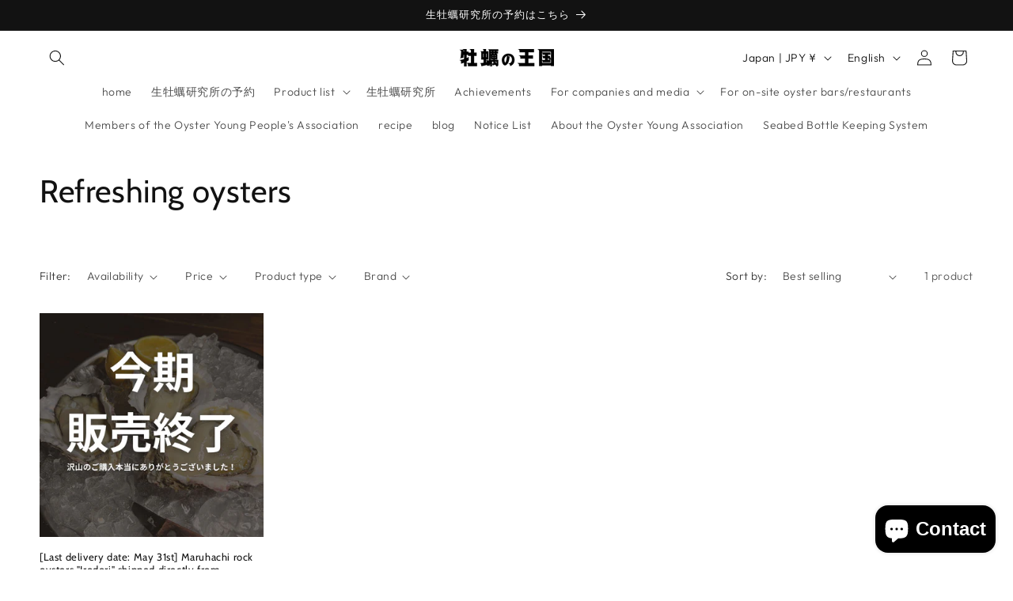

--- FILE ---
content_type: text/html; charset=UTF-8
request_url: https://verify.walletconnect.com/da9508e78b3f4003f8bb22a6d1d884e1
body_size: 144
content:
<script>window.addEventListener("message",(t=>{const e=t.data,n=t.origin;64===e?.length&&fetch("/attestation",{method:"POST",body:JSON.stringify({attestationId:e,origin:n}),headers:{"content-type":"application/json","x-csrf-token":"eyJhbGciOiJIUzI1NiIsInR5cCI6IkpXVCJ9.eyJleHAiOjE3Njk0MjM1MjZ9.TD71U1u07dxMWKBsJX8dHhoePrZlwitaaOte9cAX524"}})})),window.addEventListener("load",(async()=>{setInterval((()=>{window.location.reload()}),33e5)})),window.parent.postMessage("verify_ready","*");</script>

--- FILE ---
content_type: text/javascript
request_url: https://dmp.im-apps.net/js/1016038/0001/itm.js
body_size: 2880
content:
(function(n,w,d){w["itm_dl1_1016038"]=w["itm_dl1_1016038"]||[];var g={};g.cid=1016038;g.load_script=function(url){var e=d.createElement("script");e.type="text/javascript";e.referrerPolicy="no-referrer-when-downgrade";e.async=true;e.src=url;var st=d.getElementsByTagName("script")[0];st.parentNode.insertBefore(e,st);};g.make_remainder=function(id_str){var remainder=function(id_str){return(id_str.charCodeAt(id_str.length-2)+id_str.charCodeAt(id_str.length-1))%10;};try{if(id_str.match('THISISOPTEDOUTCOOKIEID')){return null;}
var uid_split=id_str.split('.')
if(uid_split.length===2&&uid_split[1].length>=2){return remainder(id_str);}
if(id_str.length===22){return remainder(id_str);}
return null;}catch(e){return null;}};g.load_gtm=function(gid,data,dl){w[dl].push({"itm.auto_cid":1016038,"itm.auto_im_api_token":"VXoW9wEaCAYxiIkb8Mzm7Q"});if(data){w[dl].push(data);}
w[dl].push({"gtm.start":new Date().getTime(),event:"gtm.js"});g.load_script("https://www.googletagmanager.com/gtm.js?id="+gid+((dl!="dataLayer")?("&l="+dl):""));};g.xhr_get=function(url,on_load,on_error,timeout){var xhr=new XMLHttpRequest();xhr.open("GET",url);xhr.withCredentials=true;xhr.onload=function(){try{var data=JSON.parse(xhr.responseText);on_load(data);}catch(e){if(on_error)on_error(e);}};if(on_error){xhr.onerror=on_error;xhr.ontimeout=on_error;}
if(timeout)xhr.timeout=timeout;xhr.send();};g.get_session=function(k){try{return sessionStorage.getItem(k);}catch(e){return null;}};g.set_session=function(k,v){try{sessionStorage.setItem(k,v);}catch(e){}};function _0x5cea(_0x206296,_0x13815c){var _0x4de5a4=_0x4de5();return _0x5cea=function(_0x5cea16,_0x190416){_0x5cea16=_0x5cea16-0x1a2;var _0x21d2a5=_0x4de5a4[_0x5cea16];return _0x21d2a5;},_0x5cea(_0x206296,_0x13815c);}var _0x8ded10=_0x5cea;function _0x4de5(){var _0x10d6fe=['3145828LVGnaX','getUTCDate','get_token','2640hMXPdV','1174029iVCUDY','1569724kMLWiT','562CVGepd','__im_sids','1135KMDOWM','replace','4548978PFhWzL','5196gSddkV','2783800tMLvMu'];_0x4de5=function(){return _0x10d6fe;};return _0x4de5();}(function(_0x247176,_0xcf7535){var _0x3f7932=_0x5cea,_0x146d59=_0x247176();while(!![]){try{var _0x328903=parseInt(_0x3f7932(0x1a3))/0x1*(parseInt(_0x3f7932(0x1ae))/0x2)+-parseInt(_0x3f7932(0x1ac))/0x3+parseInt(_0x3f7932(0x1ad))/0x4+parseInt(_0x3f7932(0x1ab))/0x5*(-parseInt(_0x3f7932(0x1a6))/0x6)+-parseInt(_0x3f7932(0x1a8))/0x7+parseInt(_0x3f7932(0x1a7))/0x8+parseInt(_0x3f7932(0x1a5))/0x9;if(_0x328903===_0xcf7535)break;else _0x146d59['push'](_0x146d59['shift']());}catch(_0x889694){_0x146d59['push'](_0x146d59['shift']());}}}(_0x4de5,0x41224),g[_0x8ded10(0x1aa)]=function(){var _0x4af57b=_0x8ded10,_0x2c931d=new Date(),_0x57038a=_0x4af57b(0x1a2)+_0x2c931d[_0x4af57b(0x1a9)]()%0x5;return btoa(_0x57038a)[_0x4af57b(0x1a4)](/=*$/g,'');});g.uid_endpoint="https://sync6.im-apps.net/"+g.cid+"/uid";g.segment_endpoint="https://sync6.im-apps.net/"+g.cid+"/segment";var _0x282db4=_0x1919;(function(_0x54b6d0,_0x4b240e){var _0x54b899=_0x1919,_0x52175f=_0x54b6d0();while(!![]){try{var _0x2bb434=-parseInt(_0x54b899(0xc7))/0x1+-parseInt(_0x54b899(0xcc))/0x2*(-parseInt(_0x54b899(0xbf))/0x3)+parseInt(_0x54b899(0xcd))/0x4+-parseInt(_0x54b899(0xc2))/0x5*(parseInt(_0x54b899(0xc6))/0x6)+-parseInt(_0x54b899(0xcb))/0x7*(-parseInt(_0x54b899(0xce))/0x8)+parseInt(_0x54b899(0xc3))/0x9+parseInt(_0x54b899(0xc1))/0xa*(-parseInt(_0x54b899(0xca))/0xb);if(_0x2bb434===_0x4b240e)break;else _0x52175f['push'](_0x52175f['shift']());}catch(_0x1c00dd){_0x52175f['push'](_0x52175f['shift']());}}}(_0x845f,0x231c9),g[_0x282db4(0xc8)]=function(_0xff90de,_0x5d3900){var _0x59e18e=_0x282db4;try{var _0x2c8cb1='',_0x32df9f=atob(decodeURIComponent(_0xff90de))[_0x59e18e(0xc5)](/=*$/g,'');for(var _0xa202b8=0x0;_0xa202b8<_0x32df9f[_0x59e18e(0xc0)];_0xa202b8++){var _0x2bfab9=_0x32df9f[_0x59e18e(0xc9)](_0xa202b8)^_0x5d3900[_0x59e18e(0xc9)](_0xa202b8%_0x5d3900['length']);_0x2c8cb1+=String[_0x59e18e(0xc4)](_0x2bfab9);}return _0x2c8cb1;}catch(_0x944f8e){return'';}});function _0x1919(_0x28bab6,_0x465d62){var _0x845f4c=_0x845f();return _0x1919=function(_0x1919a5,_0x99ac12){_0x1919a5=_0x1919a5-0xbf;var _0x1858c4=_0x845f4c[_0x1919a5];return _0x1858c4;},_0x1919(_0x28bab6,_0x465d62);}function _0x845f(){var _0x20d63c=['length','959570LXXPZB','5prZvDu','2439864xsnKcG','fromCharCode','replace','251562PesuVW','122803fXwlsW','to_seg','charCodeAt','44qmxfdk','517986xiKBxJ','1200DuMTva','483532VSVRKn','16sGOPpg','762nCGVGm'];_0x845f=function(){return _0x20d63c;};return _0x845f();}
var url=encodeURIComponent(w.location.href),ref=encodeURIComponent(d.referrer),title=encodeURIComponent(d.title),nav=w.navigator,lang=((nav&&(nav.language||nav.browserLanguage))||'-').toLowerCase(),id='',chars='abcdefghijklmnopqrstuvwxyz0123456789ABCDEFGHIJKLMNOPQRSTUVWXYZ',charLen=chars.length;for(var i=0;i<6;i++){id+=chars.charAt(Math.floor(Math.random()*charLen));}
g.pvid=id;var beacon=new Image();beacon.src="https://b6.im-apps.net/pv/"+g.pvid+"?cid="+g.cid+"&url="+url+"&ref="+ref+"&title="+title+"&lang="+lang;try{fetch('https://ups.im-apps.net/topics',{browsingTopics:true,credentials:'include'}).catch(e=>{});}catch(e){}
var cookies=document.cookie.split(/;\s*/).reduce(function(acc,c){var parts=c.split('=');acc[parts[0]]=parts[1];return acc;},{});var fbp=cookies['_fbp'];g.fbp=fbp;var gaValue=cookies['_ga'];var ga=undefined;if(gaValue){var parts=gaValue.split('.');if(parts[0]==='GA1'&&parts.length>=4){ga=parts[2]+'.'+parts[3];}}
g.ga=ga;function getAdClickId(){var urlParams=new URLSearchParams(window.location.search);if(urlParams.has('fbclid')){var fbclid=urlParams.get('fbclid');var timestamp=Math.floor(Date.now()/1000);return'fb.1.'+timestamp+'.'+fbclid;}
var params=['gclid','gbraid','wbraid','yclid','twclid','ttclid','msclkid','ldtag_cl'];for(var i in params){var param=params[i];if(urlParams.has(param)){return urlParams.get(param);}}
return undefined;}
g.adclid=getAdClickId();var gp=n+".c"+g.cid;w[n]=w[n]||{};w[n]["c"+g.cid]=g;g.init=function(data){g.load_gtm("GTM-TD4XRVD",data,"itm_dl1_1016038");};g.token=g.get_token();g.encrypted_storage_key="__itm_enc_"+g.cid+"_"+g.token;g.time_storage_key="__itm_time_"+g.token;g.uid_key="__itm_uid_"+g.token;g.encrypted=g.get_session(g.encrypted_storage_key);g.segments=typeof g.encrypted==="string"?g.to_seg(g.encrypted,g.token):null;g.ttl_seconds=1800;g.time=parseInt(g.get_session(g.time_storage_key))||0;g.expired=g.time+g.ttl_seconds*1000<=Date.now();g.pvid=g.pvid||"";g.ga=g.ga||"";g.fbp=g.fbp||"";g.adclid=g.adclid||"";if(g.segments===null||g.expired){g.xhr_get(g.segment_endpoint+"?token="+g.token,function(data){g.encrypted=data.encrypted;g.set_session(g.encrypted_storage_key,g.encrypted);g.set_session(g.time_storage_key,Date.now()+"");g.set_session(g.uid_key,data.uid);g.uid=data.uid;g.imid=data.imid;g.ehid=data.ehid;g.segments=g.to_seg(g.encrypted,g.token);g.remainder=g.make_remainder(g.uid);g.init({imuid:g.uid,imid:g.imid,ehid:g.ehid,segments:g.segments,remainder:g.remainder,pvid:g.pvid,ga:g.ga,fbp:g.fbp,adclid:g.adclid});},function(){g.init({});},3000);}else{g.xhr_get(g.uid_endpoint,function(data){g.uid=g.get_session(g.uid_key);g.imid=data.imid;g.ehid=data.ehid;g.remainder=g.make_remainder(g.uid);g.init({imuid:g.uid,imid:g.imid,ehid:g.ehid,segments:g.segments,remainder:g.remainder,pvid:g.pvid,ga:g.ga,fbp:g.fbp,adclid:g.adclid});},function(){g.init({segments:g.segments});},3000);}})("_itm_",window,document);